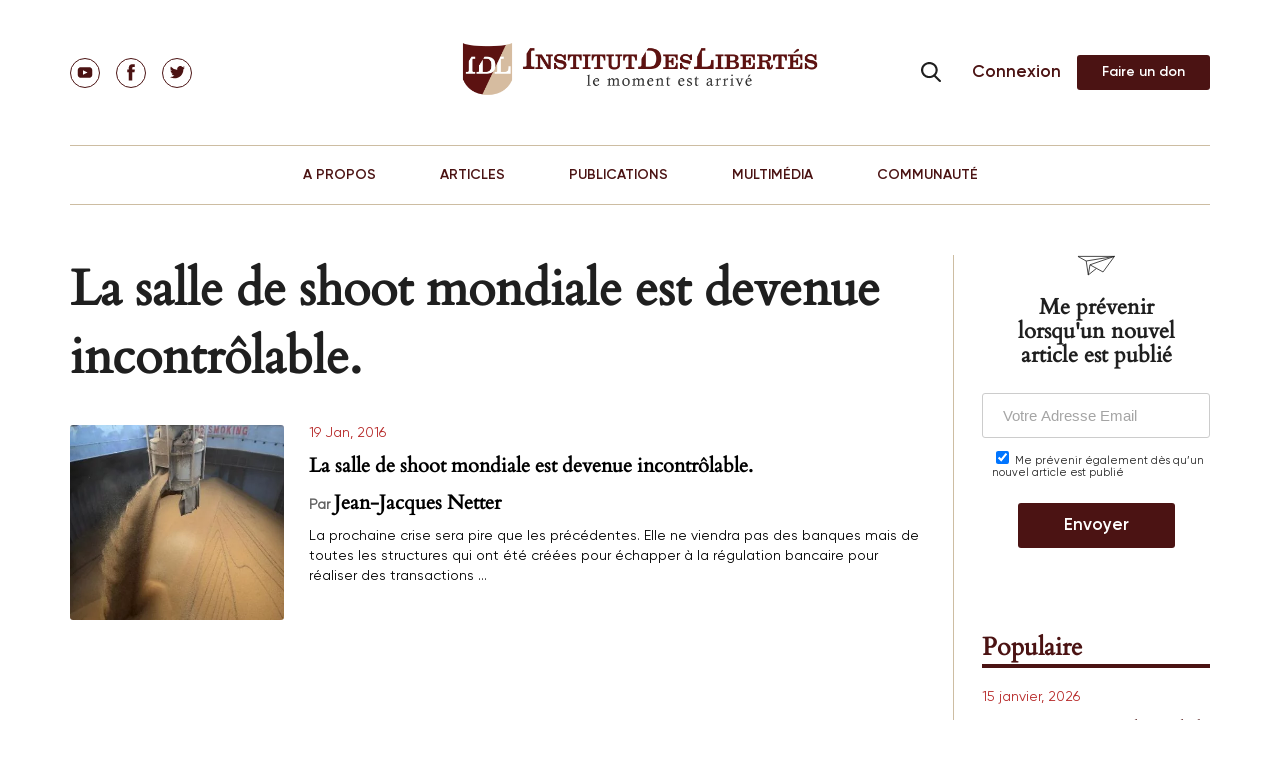

--- FILE ---
content_type: text/javascript; charset=utf-8
request_url: https://institutdeslibertes.org/wp-content/cache/min/1/wp-content/plugins/paid-member-subscriptions/assets/js/front-end.js?ver=1725364900
body_size: 3926
content:
var pms_payment_buttons
var $pms_auto_renew_field
var $pms_checked_subscription
var $pms_checked_paygate
var $pms_gateways_not_available
var pms_payment_button_loading_placeholder_text
var $pms_form
var is_pb_email_confirmation_on
var $pms_section_billing_details
jQuery(function($){if(window.history.replaceState){currentURL=window.location.href;currentURL=pms_remove_query_arg('pmsscscd',currentURL);currentURL=pms_remove_query_arg('pmsscsmsg',currentURL);currentURL=pms_remove_query_arg('pms_gateway_payment_action',currentURL);currentURL=pms_remove_query_arg('pms_gateway_payment_id',currentURL);currentURL=pms_remove_query_arg('pms_wppb_custom_success_message',currentURL);if(currentURL!=window.location.href)
window.history.replaceState(null,null,currentURL)}
function pms_remove_query_arg(key,sourceURL){var rtn=sourceURL.split("?")[0],param,params_arr=[],queryString=(sourceURL.indexOf("?")!==-1)?sourceURL.split("?")[1]:"";if(queryString!==""){params_arr=queryString.split("&");for(var i=params_arr.length-1;i>=0;i-=1){param=params_arr[i].split("=")[0];if(param===key){params_arr.splice(i,1)}}
rtn=rtn+"?"+params_arr.join("&")}
if(rtn.split("?")[1]==""){rtn=rtn.split("?")[0]}
return rtn}
pms_payment_buttons='input[name=pms_register], '
pms_payment_buttons+='input[name=pms_new_subscription], '
pms_payment_buttons+='input[name=pms_change_subscription], '
pms_payment_buttons+='input[name=pms_upgrade_subscription], '
pms_payment_buttons+='input[name=pms_renew_subscription], '
pms_payment_buttons+='input[name=pms_confirm_retry_payment_subscription], '
pms_payment_buttons+='input[name=pms_update_payment_method], '
pms_payment_buttons+='#pms-paypal-express-confirmation-form input[type="submit"], '
pms_payment_buttons+='.wppb-register-user input[name=register]'
var subscription_plan_selector='input[name=subscription_plans]'
var paygate_selector='input.pms_pay_gate'
var settings_recurring=$('input[name="pms_default_recurring"]').val()
$pms_section_billing_details=$('.pms-section-billing-details')
is_pb_email_confirmation_on=$pms_section_billing_details.siblings('.pms-email-confirmation-payment-message').length>0?!0:!1
$pms_auto_renew_field=jQuery('.pms-subscription-plan-auto-renew')
$pms_checked_subscription=jQuery(subscription_plan_selector+'[type=radio]').length>0?jQuery(subscription_plan_selector+'[type=radio]:checked'):jQuery(subscription_plan_selector+'[type=hidden]')
$pms_checked_paygate=jQuery(paygate_selector+'[type=radio]').length>0?jQuery(paygate_selector+'[type=radio]:checked'):jQuery(paygate_selector+'[type=hidden]')
$pms_gateways_not_available=jQuery('#pms-gateways-not-available')
pms_payment_button_loading_placeholder_text=$('#pms-submit-button-loading-placeholder-text').text()
jQuery(document).ready(function(){$(document).on('click',paygate_selector,function(){if($(this).is(':checked'))
$pms_checked_paygate=$(this)
if($pms_checked_paygate.data('type')=='credit_card')
$('.pms-credit-card-information').show()
else $('.pms-credit-card-information').hide()
handle_billing_fields_display()})
$(document).on('click',subscription_plan_selector+'[type=radio], '+subscription_plan_selector+'[type="hidden"]',function(){if($(this).is(':checked'))
$pms_checked_subscription=$(this)
if(typeof $pms_form=='undefined')
$pms_form=$(this).closest('form')
handle_auto_renew_field_display()
handle_payment_gateways_display()
handle_billing_fields_display()})
$(document).on('change','.pms_pwyw_pricing',handle_billing_fields_display)
$(document).on('keyup','.pms_pwyw_pricing',handle_billing_fields_display)
function handle_auto_renew_field_display(){if($pms_checked_subscription.data('recurring')==1&&$pms_checked_paygate.data('recurring')!='undefined')
$pms_auto_renew_field.show()
else $pms_auto_renew_field.hide()
if($pms_checked_subscription.data('recurring')==0){if(settings_recurring==1)
$pms_auto_renew_field.show()}
if(($pms_checked_subscription.data('fixed_membership')=='on'&&$pms_checked_subscription.data('allow_renew')!='on')||$pms_checked_subscription.data('recurring')==2||$pms_checked_subscription.data('recurring')==3){$pms_auto_renew_field.hide()}
if(($pms_checked_subscription.data('fixed_membership')!='on'&&$pms_checked_subscription.data('duration')==0)||$pms_checked_subscription.data('price')==0){if(typeof $pms_checked_subscription.data('discountedPrice')=='undefined')
$pms_auto_renew_field.hide()
else if(typeof $pms_checked_subscription.data('isFullDiscount')!='undefined'&&$pms_checked_subscription.data('isFullDiscount')==!0&&$pms_checked_subscription.data('discountRecurringPayments')==1)
$pms_auto_renew_field.hide()}
if($pms_checked_subscription.data('recurring')!='undefined'&&$pms_checked_subscription.data('recurring')!=3&&$pms_checked_subscription.data('recurring')!=2){if($pms_checked_subscription.data('fixed_membership')!='on'||($pms_checked_subscription.data('fixed_membership')=='on'&&$pms_checked_subscription.data('allow_renew')=='on')){if(typeof $pms_checked_subscription.data('prorated_discount')!='undefined'&&$pms_checked_subscription.data('prorated_discount')>0)
$pms_auto_renew_field.show()}}}
function handle_payment_gateways_display(){$('#pms-paygates-wrapper').show()
$(paygate_selector).removeAttr('disabled')
$(paygate_selector).closest('label').show()
if($.pms_plan_has_trial()){$(paygate_selector+':not([data-trial])').attr('disabled',!0);$(paygate_selector+':not([data-trial])').closest('label').hide()}
if($.pms_plan_has_signup_fee()){$(paygate_selector+':not([data-sign_up_fee])').attr('disabled',!0);$(paygate_selector+':not([data-sign_up_fee])').closest('label').hide()}
if($pms_checked_subscription.data('recurring')==2){$(paygate_selector+':not([data-recurring])').attr('disabled',!0);$(paygate_selector+':not([data-recurring])').closest('label').hide()}else if($pms_checked_subscription.data('recurring')==1){if($pms_auto_renew_field.find('input[type=checkbox]').is(':checked')){$(paygate_selector+':not([data-recurring])').attr('disabled',!0);$(paygate_selector+':not([data-recurring])').closest('label').hide()}}else if(!$pms_checked_subscription.data('recurring')){if(settings_recurring==1){if($pms_auto_renew_field.find('input[type=checkbox]').is(':checked')){$(paygate_selector+':not([data-recurring])').attr('disabled',!0);$(paygate_selector+':not([data-recurring])').closest('label').hide()}}else if(settings_recurring==2){$(paygate_selector+':not([data-recurring])').attr('disabled',!0);$(paygate_selector+':not([data-recurring])').closest('label').hide()}}
if($(paygate_selector+':not([disabled]):checked').length==0)
$(paygate_selector+':not([disabled])').first().trigger('click');if($(paygate_selector).length>0){if($(paygate_selector+':not([disabled])').length==0){$pms_gateways_not_available.show();$('.pms-credit-card-information').hide();$('.pms-billing-details').hide();if($pms_checked_subscription.data('price')!=0){if($pms_checked_subscription.length!=0)
$(pms_payment_buttons).attr('disabled',!0).addClass('pms-submit-disabled')}}else{$pms_gateways_not_available.hide();if($(paygate_selector+':not([disabled]):checked[data-type="credit_card"]').length>0){$('.pms-credit-card-information').show();$('.pms-billing-details').show()}
if($pms_checked_subscription.length!=0)
$(pms_payment_buttons).attr('disabled',!1).removeClass('pms-submit-disabled')}}
if($pms_checked_subscription.data('price')==0&&!$.pms_plan_has_signup_fee()){if($.pms_plan_is_prorated()){if($.pms_checkout_is_recurring()){if(typeof $pms_form!='undefined')
$.pms_show_payment_fields($pms_form)
return}}
$('#pms-paygates-wrapper').hide()
$(paygate_selector).attr('disabled',!0)
$(paygate_selector).closest('label').hide()
$('.pms-credit-card-information').hide()
$('.pms-billing-details').hide()}}
function handle_plan_recurring_duration_display(){if(!($('#pms-change-subscription-form').length>0))
return
$('input[name="subscription_plans"]').each(function(index,plan){if($(plan).data('recurring')==3||(typeof $(plan).data('prorated_discount')=='undefined'||$(plan).data('prorated_discount')==0))
return
if(($(plan).data('recurring')==2||settings_recurring==2||$('input[name="pms_recurring"]',$pms_auto_renew_field).prop('checked'))&&$('.pms-subscription-plan-price__recurring',$(plan).parent()))
$('.pms-subscription-plan-price__recurring',$(plan).parent()).show()
else $('.pms-subscription-plan-price__recurring',$(plan).parent()).hide()})}
function handle_billing_fields_display(){if(!($pms_section_billing_details.length>0))
return
if($pms_checked_subscription.length>0&&!is_pb_email_confirmation_on&&($pms_checked_subscription.data('price')!=0||$.pms_plan_has_signup_fee($pms_checked_subscription)))
$('.pms-billing-details').show()}
jQuery(document).on('submit','.pms-form',disable_form_submit_button)
if(jQuery('.wppb-register-user').length>0&&jQuery('.wppb-register-user .wppb-subscription-plans').length>0)
jQuery(document).on('submit','.wppb-register-user',disable_form_submit_button)
function disable_form_submit_button(e){var target_button=jQuery('input[type="submit"], button[type="submit"]',jQuery(this)).not('#pms-apply-discount').not('input[name="pms_redirect_back"]')[0]
if($(target_button).hasClass('pms-submit-disabled'))
return!1
$(target_button).data('original-value',$(target_button).val())
if(pms_payment_button_loading_placeholder_text.length>0){$(target_button).addClass('pms-submit-disabled').val(pms_payment_button_loading_placeholder_text)
if($(target_button).is('button'))
$(target_button).text(pms_payment_button_loading_placeholder_text)}}
$pms_auto_renew_field.click(function(){handle_auto_renew_field_display()
handle_payment_gateways_display()
handle_plan_recurring_duration_display()});handle_auto_renew_field_display()
handle_payment_gateways_display()
handle_plan_recurring_duration_display()
handle_billing_fields_display()
$('#pms-paygates-inner').css('visibility','visible');jQuery(document).on('elementor/popup/show',function(){if($('.pms-form',$('.elementor-popup-modal')).length>0){handle_auto_renew_field_display()
handle_payment_gateways_display()
handle_plan_recurring_duration_display()
handle_billing_fields_display()
$('#pms-paygates-inner').css('visibility','visible')}})
if($('.wppb-register-user').length!=0&&$('.wppb-subscription-plans').length!=0){pmsHandleDefaultWPPBFormSelectedPlanOnLoad()
pmsHandleGatewaysDisplayRemove()
$(document).on("wppbRemoveRequiredAttributeEvent",pmsHandleGatewaysDisplayRemove)
$(document).on("wppbAddRequiredAttributeEvent",pmsHandleGatewaysDisplayShow)
function pmsHandleGatewaysDisplayRemove(event=''){if($('#pms-paygates-wrapper').is(':hidden'))
return
if(event!=''){var element=event.target
if(typeof $(element).attr('conditional-name')=='undefined'||$(element).attr('conditional-name')!='subscription_plans')
return}
var visible_plans=!1
$('.wppb-subscription-plans').each(function(index,item){if($(item).is(':visible')){var only_free_plans=!0
$('.pms-subscription-plan input[name="subscription_plans"]',$(item)).each(function(index,item){if($(item).data('price')&&$(item).data('price')>0){only_free_plans=!1
return!1}})
if(only_free_plans)
visible_plans=!1
else visible_plans=!0
return!1}})
if(visible_plans===!1){$('#pms-paygates-wrapper').hide()
$(paygate_selector).attr('disabled',!0)
$(paygate_selector).closest('label').hide()
$('.pms-credit-card-information').hide()
$('.pms-billing-details').hide()
$('.pms-price-breakdown__holder').hide()}else{pmsHandleDefaultWPPBFormSelectedPlanOnLoad()}}
function pmsHandleGatewaysDisplayShow(event=''){if(event!=''){var element=event.target
if(typeof $(element).attr('conditional-name')=='undefined'||$(element).attr('conditional-name')!='subscription_plans')
return}
var visible_plans=!1
$('.wppb-subscription-plans').each(function(index,item){if($(item).is(':visible')){var only_free_plans=!0
$('.pms-subscription-plan',$(item)).each(function(index,plan){if($('input',$(plan)).data('price')&&$('input',$(plan)).data('price')>0){only_free_plans=!1
return!1}})
if(only_free_plans)
visible_plans=!1
else visible_plans=!0
return!1}})
if(visible_plans===!1){$('#pms-paygates-wrapper').hide()
$(paygate_selector).attr('disabled',!0)
$(paygate_selector).closest('label').hide()
$('.pms-credit-card-information').hide()
$('.pms-billing-details').hide()
$('.pms-price-breakdown__holder').hide()}else{$('#pms-paygates-wrapper').show()
$(paygate_selector).removeAttr('disabled')
$(paygate_selector).closest('label').show()
$('.pms-credit-card-information').show()
$('.pms-billing-details').show()
$('.pms-price-breakdown__holder').show()}}
function pmsHandleDefaultWPPBFormSelectedPlanOnLoad(){if(!(jQuery('#wppb-register-user').length>0))
return
if(!(jQuery('.wppb-subscription-plans').length>1))
return
jQuery('.wppb-subscription-plans').each(function(){if(jQuery(this).is(':visible')){jQuery(this).find("input[name=\'subscription_plans\']").each(function(index,item){if(typeof jQuery(item).data("default-selected")!="undefined"&&jQuery(item).data("default-selected")==!0){jQuery(item).prop("checked","checked")
jQuery(item).trigger("click")}})
return}})}}
if($('#pms-change-subscription-form').length>0){if($pms_checked_subscription.closest('.pms-upgrade__group').hasClass('pms-upgrade__group--upgrade')){$('#pms-change-subscription-form input[name="pms_change_subscription"]').val($('#pms-change-subscription-form input[name="pms_button_name_upgrade"]').val())
$('#pms-change-subscription-form input[name="form_action"]').val($('#pms-change-subscription-form input[data-name="upgrade_subscription"]').val())}else if($pms_checked_subscription.closest('.pms-upgrade__group').hasClass('pms-upgrade__group--downgrade')){$('#pms-change-subscription-form input[name="pms_change_subscription"]').val($('#pms-change-subscription-form input[name="pms_button_name_downgrade"]').val())
$('#pms-change-subscription-form input[name="form_action"]').val($('#pms-change-subscription-form input[data-name="downgrade_subscription"]').val())}
$('#pms-change-subscription-form .pms-upgrade__group--upgrade .pms-subscription-plan input').on('click',function(){$('#pms-change-subscription-form input[name="pms_change_subscription"]').val($('#pms-change-subscription-form input[name="pms_button_name_upgrade"]').val())
$('#pms-change-subscription-form input[name="form_action"]').val($('#pms-change-subscription-form input[data-name="upgrade_subscription"]').val())})
$('#pms-change-subscription-form .pms-upgrade__group--downgrade .pms-subscription-plan input').on('click',function(){$('#pms-change-subscription-form input[name="pms_change_subscription"]').val($('#pms-change-subscription-form input[name="pms_button_name_downgrade"]').val())
$('#pms-change-subscription-form input[name="form_action"]').val($('#pms-change-subscription-form input[data-name="downgrade_subscription"]').val())})
$('#pms-change-subscription-form .pms-upgrade__group--change .pms-subscription-plan input').on('click',function(){$('#pms-change-subscription-form input[name="pms_change_subscription"]').val($('#pms-change-subscription-form input[name="pms_button_name_change"]').val())
$('#pms-change-subscription-form input[name="form_action"]').val('')})}})
$.pms_add_field_error=function(error,field_name){if(error==''||error=='undefined'||field_name==''||field_name=='undefined')
return!1;$field=$('[name='+field_name+']');$field_wrapper=$field.closest('.pms-field');error='<p>'+error+'</p>';if($field_wrapper.find('.pms_field-errors-wrapper').length>0)
$field_wrapper.find('.pms_field-errors-wrapper').html(error);else $field_wrapper.append('<div class="pms_field-errors-wrapper pms-is-js">'+error+'</div>')}
$.pms_add_general_error=function(error){if(error==''||error=='undefined')
return!1
var target=$('.pms-form')
target.prepend('<div class="pms_field-errors-wrapper pms-is-js"><p>'+error+'</p></div>')}
$.pms_add_subscription_plans_error=function(error){if(error==''||error=='undefined')
return!1
$('<div class="pms_field-errors-wrapper pms-is-js"><p>'+error+'</p></div>').insertBefore('#pms-paygates-wrapper')}
$.pms_clean_field_errors=function(){$('.pms_field-errors-wrapper.pms-is-js').remove()}
$.pms_plan_has_trial=function(element=null){if(element==null)
element=$pms_checked_subscription
if(typeof element.data('trial')=='undefined'||element.data('trial')=='0')
return!1
return!0}
$.pms_plan_has_signup_fee=function(element=null){if(element==null)
element=$pms_checked_subscription
if(typeof element.data('sign_up_fee')=='undefined'||element.data('sign_up_fee')=='0')
return!1
return!0}
$.pms_plan_is_prorated=function(element=null){if(!($('#pms-change-subscription-form').length>0))
return!1
if(element==null)
element=$pms_checked_subscription
if(typeof element.data('prorated_discount')!='undefined'&&element.data('prorated_discount')>0)
return!0
return!1}
$.pms_checkout_is_recurring=function(element=null){if(element==null)
element=$pms_checked_subscription
if((settings_recurring=='2'||$('input[name="pms_recurring"]',$pms_auto_renew_field).prop('checked')||element.data('recurring')==2)&&element.data('recurring')!=3)
return!0
return!1}
$.pms_hide_payment_fields=function(form){if(typeof form=='undefined')
return
if(typeof form.pms_paygates_wrapper=='undefined')
form.pms_paygates_wrapper=form.find('#pms-paygates-wrapper').clone()
form.find('#pms-paygates-wrapper').replaceWith('<span id="pms-paygates-wrapper">')
form.find('.pms-credit-card-information').hide()
if(typeof form.pms_billing_details=='undefined'){if(typeof PMS_ChosenStrings!=='undefined'&&$.fn.chosen!=undefined){form.find('#pms_billing_country').chosen('destroy')
form.find('#pms_billing_state').chosen('destroy')}
form.pms_billing_details=form.find('.pms-billing-details').clone()}
form.find('.pms-billing-details').replaceWith('<span class="pms-billing-details">')}
$.pms_show_payment_fields=function(form){if(typeof form=='undefined')
return
if(typeof form.pms_paygates_wrapper!='undefined')
form.find('#pms-paygates-wrapper').replaceWith(form.pms_paygates_wrapper)
if(typeof $pms_checked_paygate!='unedfined'&&$pms_checked_paygate.data('type')=='credit_card')
form.find('.pms-credit-card-information').show()
if(typeof form.pms_billing_details!='undefined'){form.find('.pms-billing-details').replaceWith(form.pms_billing_details)
if(typeof PMS_ChosenStrings!=='undefined'&&$.fn.chosen!=undefined){form.find('#pms_billing_country').chosen(PMS_ChosenStrings)
if($('#pms_billing_state option').length>0)
form.find('#pms_billing_state').chosen(PMS_ChosenStrings)}}}
jQuery("#pms-delete-account").on("click",function(e){e.preventDefault();var pmsDeleteUser=prompt(pmsGdpr.delete_text);if(pmsDeleteUser==="DELETE"){window.location.replace(pmsGdpr.delete_url)}else{alert(pmsGdpr.delete_error_text)}})})
jQuery(function($){$(document).ready(function(){if(($('.pms-subscription-plan input[type=radio][data-price="0"]').is(':checked')||$('.pms-subscription-plan input[type=hidden]').attr('data-price')=='0'||$('.pms-subscription-plan input[type=radio]').prop('checked')==!1)&&!$.pms_plan_has_signup_fee()){$('.pms-email-confirmation-payment-message').hide()}
if($('.pms-subscription-plan input[type=radio]').length>0){var has_paid_subscription=!1
$('.pms-subscription-plan input[type=radio]').each(function(){if($(this).data('price')!=0||$.pms_plan_has_signup_fee($(this)))
has_paid_subscription=!0})
if(!has_paid_subscription)
$('.pms-email-confirmation-payment-message').hide()}
$('.pms-subscription-plan input[type=radio]').click(function(){if($('.pms-subscription-plan input[type=radio][data-price="0"]').is(':checked')&&!$.pms_plan_has_signup_fee($(this)))
$('.pms-email-confirmation-payment-message').hide()
else $('.pms-email-confirmation-payment-message').show()})
$('.wppb-edit-user input[required]').on('invalid',function(e){pms_reset_submit_button($('.wppb-edit-user .wppb-subscription-plans input[type="submit"]').first())})})
function pms_reset_submit_button(target){setTimeout(function(){target.attr('disabled',!1).removeClass('pms-submit-disabled').val(target.data('original-value')).blur();if($(target).is('button'))
$(target).text(target.data('original-value'))},1)}})
jQuery(function($){$(document).ready(function(){if(typeof PMS_States=='undefined'||!PMS_States)
return
pms_handle_billing_state_field_display()
$(document).on('change','#pms_billing_country',function(){pms_handle_billing_state_field_display()})
if(typeof PMS_ChosenStrings!=='undefined'&&$.fn.chosen!=undefined){$('#pms_billing_country').chosen(PMS_ChosenStrings)
if($('#pms_billing_state option').length>0)
$('#pms_billing_state').chosen(PMS_ChosenStrings)}
$('input[name=pms_billing_email]').each(function(){if($(this).val()!='')
$(this).addClass('pms-has-value')})})
$(document).on('keyup','#pms_user_email, .wppb-form-field input[name=email]',function(){if($(this).closest('form').find('[name=pms_billing_email]').length==0)
return!1
if($(this).closest('form').find('[name=pms_billing_email]').hasClass('pms-has-value'))
return!1
$(this).closest('form').find('[name=pms_billing_email]').val($(this).val())})
function pms_handle_billing_state_field_display(){var country=$('.pms-billing-details #pms_billing_country').val()
if(PMS_States[country]){if(typeof PMS_ChosenStrings!=='undefined'&&$.fn.chosen!=undefined)
$('.pms-billing-state__select').chosen('destroy')
$('.pms-billing-state__select option').remove()
$('.pms-billing-state__select').append('<option value=""></option>');for(var key in PMS_States[country]){if(PMS_States[country].hasOwnProperty(key))
$('.pms-billing-state__select').append('<option value="'+key+'">'+PMS_States[country][key]+'</option>')}
var prevValue=$('.pms-billing-state__input').val()
if(prevValue!='')
$('.pms-billing-state__select').val(prevValue)
$('.pms-billing-state__input').removeAttr('name').removeAttr('id').hide()
$('.pms-billing-state__select').attr('name','pms_billing_state').attr('id','pms_billing_state').show()
if(typeof PMS_ChosenStrings!=='undefined'&&$.fn.chosen!=undefined)
$('.pms-billing-state__select').chosen(PMS_ChosenStrings)}else{if(typeof PMS_ChosenStrings!=='undefined'&&$.fn.chosen!=undefined)
$('.pms-billing-state__select').chosen('destroy')
$('.pms-billing-state__select').removeAttr('name').removeAttr('id').hide()
$('.pms-billing-state__input').attr('name','pms_billing_state').attr('id','pms_billing_state').show()}}})
jQuery(document).ready(function($){$buttonsWrapper=$('#pms-create-pricing-page-style-wrapper');setTimeout(function(){$buttons=$buttonsWrapper.children();$('.edit-post-header-toolbar').after($buttons);$('#pms-popup-style').css({'display':'flex','flex-direction':'row','align-items':'center','justify-content':'center','height':'33px','margin-left':'10px','gap':'7px'});$buttonsWrapper.remove()},500);$(document).on('click','#pms-popup-style',function(){$('.pms-modal').show();jQuery('.overlay').show()});$(document).on('click','.pms-button-close',function(){$('.pms-modal').hide();jQuery('.overlay').hide()})})

--- FILE ---
content_type: text/plain
request_url: https://www.google-analytics.com/j/collect?v=1&_v=j102&a=1444048693&t=pageview&_s=1&dl=https%3A%2F%2Finstitutdeslibertes.org%2Ftag%2Fdette-monnaie%2F&ul=en-us%40posix&dt=Dette%20Monnaie%20%7C%20Institut%20Des%20Libert%C3%A9s&sr=1280x720&vp=1280x720&_u=YEBAAUABAAAAACAAI~&jid=1119829945&gjid=1683603169&cid=212530553.1768654707&tid=UA-55214945-1&_gid=1076296011.1768654707&_r=1&_slc=1&z=1450705360
body_size: -453
content:
2,cG-Q5S2KH7YTP